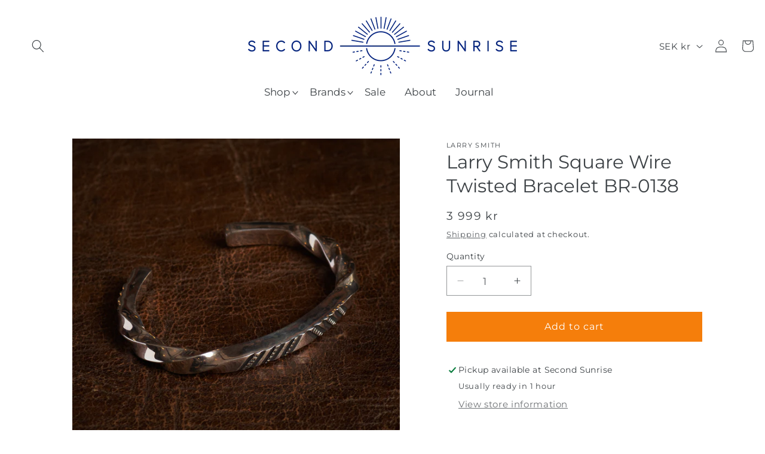

--- FILE ---
content_type: text/css
request_url: https://secondsunrise.se/cdn/shop/t/22/assets/custom.css?v=111163798117822141811766037658
body_size: 460
content:
header.header.header--top-center{padding-left:40px!important;padding-right:40px!important;max-width:100%}nav.header__inline-menu li .header__menu-item{font-size:17px;line-height:26px;letter-spacing:0px;padding:7px 22px 8px 10px;text-decoration-thickness:.1rem!important}ul.mega-menu__list.page-width{max-width:100%!important;gap:.8rem 0rem}.mega-menu__link--level-2{justify-content:flex-start!important}.mega-menu__link--level-2{font-size:15px!important;line-height:23px!important;letter-spacing:0px!important;font-weight:400!important}.mega-menu__link--level-2+ul li a{font-size:14px;letter-spacing:0px}body.scroll .header__icon--cart{position:fixed;right:48px;z-index:99}.header--top-center .mega-menu__list>li{width:fit-content!important;padding-right:2.4rem}@media screen and (max-width: 749px){header.header.header--top-center{padding-left:15px!important;padding-right:15px!important}.header__icon,.header__icon--cart .icon{width:3rem}.header>.header__heading-link{padding:0!important}}.slider-counter__link{padding:1rem .5rem!important}.slideshow__controls.slideshow__controls--top.slider-buttons{position:absolute;bottom:0;width:100%}.slider-counter__link--dots .dot{width:10px!important;height:10px!important;background-color:#ddd!important}.slider-counter__link--active.slider-counter__link--dots .dot{background-color:#fff!important}.slider-counter.slider-counter--dots{margin-bottom:15px}.banner__text.rte p{font-size:25px;line-height:38px}.slideshow__slide a{height:100%;text-decoration:none}.slideshow__controls{border:0px!important}@media screen and (max-width: 749px){.slideshow__slide h2.banner__heading.hxl{font-size:34px;line-height:41px;letter-spacing:0px}.slideshow__slide .banner__text.rte *{font-size:19px!important;line-height:29px!important;letter-spacing:0px!important}}select.single-option-selector{appearance:none;-webkit-appearance:none;-moz-appearance:none;background-color:#fff;background-image:url('data:image/svg+xml;utf8,<svg width="24" height="24" viewBox="0 0 24 24" fill="none" xmlns="http://www.w3.org/2000/svg"><path d="M6 9L12 15L18 9" stroke-width="2" stroke-linecap="round" stroke-linejoin="round" stroke="currentColor"/></svg>');background-repeat:no-repeat;background-position:right 6px center;background-size:20px;cursor:pointer}.rte img{border:0px!important}.card--standard>.card__content .card__information{padding-bottom:0}.quick-add.no-js-hidden{margin-bottom:0}.card__inner.gradient.ratio{background:transparent}.card__information,.card__information .price{text-align:center}.caption-with-letter-spacing.light{font-size:12px!important;line-height:18px!important;padding-bottom:5px;letter-spacing:.9px}.rte__table-wrapper{max-width:100%;overflow:auto;margin-bottom:20px;-webkit-overflow-scrolling:touch}.rte__table-wrapper table{width:100%!important;border:1px solid}.rte__table-wrapper tbody tr td:first-child{text-align:left;padding-left:10px!important}.rte__table-wrapper tr td{letter-spacing:0px;text-align:center;padding-left:0!important;padding-right:0!important}h2.title.inline-richtext{text-align:center;font-size:20px;line-height:24px;text-transform:uppercase;font-weight:400;letter-spacing:2px}.collection__view-all a:not(.link){margin-top:1rem;font-size:15px;text-transform:uppercase;letter-spacing:1px}.blog__title{text-align:center;width:100%;font-size:20px;text-transform:uppercase;letter-spacing:1.5px;line-height:25px}body.gradient.page .rte *,body.gradient.blog .article-card__info.h5,body.gradient.blog p.article-card__excerpt{font-size:17px;line-height:26px;letter-spacing:0px}body.gradient.blog h3.card__heading.h2 a{font-size:26px;line-height:31px;letter-spacing:0px;text-transform:none}@media screen and (min-width: 750px){.footer-block__details-content .list-menu__item--link{display:inline-block;font-size:17px;letter-spacing:0px;padding:0}}.footer-block__details-content.rte{font-size:17px;letter-spacing:0px;padding:0;line-height:26px}.footer-block__details-content.rte em{font-style:normal;font-size:15px;letter-spacing:0px;padding:0}*:focus-visible{outline:unset!important;box-shadow:unset!important;outline-offset:unset!important}button.quantity__button.disable{opacity:.5;cursor:not-allowed;pointer-events:none}.sticky-error-message{position:absolute;top:-40px;left:0;right:0;color:#721c24;padding:8px 12px;border-radius:4px;font-size:12px;text-align:center;z-index:1001;background:#ccc}
/*# sourceMappingURL=/cdn/shop/t/22/assets/custom.css.map?v=111163798117822141811766037658 */
